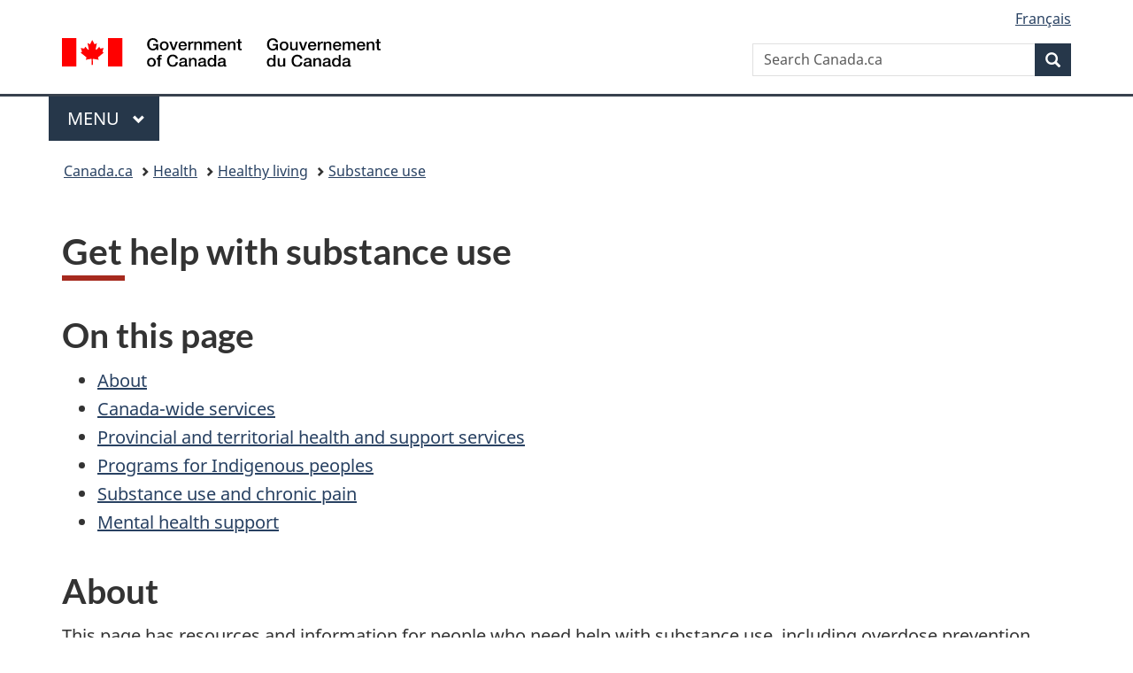

--- FILE ---
content_type: text/html;charset=utf-8
request_url: https://www.canada.ca/en/health-canada/services/substance-use/get-help-with-substance-use.html?utm_source=canada.ca&utm_medium=ask-quest-list-en&utm_content=get-help-with-prob&utm_campaign=cannabis-18
body_size: 17253
content:
<!doctype html>


<html class="no-js" dir="ltr" lang="en" xmlns="http://www.w3.org/1999/xhtml">

<head prefix="og: http://ogp.me/ns#">
    
<meta http-equiv="X-UA-Compatible" content="IE=edge"/>
<meta charset="utf-8"/>
<title>Get help with substance use - Canada.ca</title>
<meta content="width=device-width,initial-scale=1" name="viewport"/>


	<link rel="schema.dcterms" href="http://purl.org/dc/terms/"/>
	<link rel="canonical" href="https://www.canada.ca/en/health-canada/services/substance-use/get-help-with-substance-use.html"/>
    <link rel="alternate" hreflang="en" href="https://www.canada.ca/en/health-canada/services/substance-use/get-help-with-substance-use.html"/>
	
        <link rel="alternate" hreflang="fr" href="https://www.canada.ca/fr/sante-canada/services/dependance-aux-drogues/obtenez-aide-concernant-consommation-substances.html"/>
	
	
		<meta name="description" content="Providing help for people struggling with drug use. Includes national help resources and help resources in your province or territory"/>
	
	
		<meta name="keywords" content="Get help with drug abuse"/>
	
	
		<meta name="author" content="Health Canada"/>
	
	
		<meta name="dcterms.title" content="Get help with substance use"/>
	
	
		<meta name="dcterms.description" content="Providing help for people struggling with drug use. Includes national help resources and help resources in your province or territory"/>
	
	
		<meta name="dcterms.creator" content="Health Canada"/>
	
	
	
		<meta name="dcterms.language" title="ISO639-2/T" content="eng"/>
	
	
		<meta name="dcterms.subject" title="gccore" content="Assistance, Resources"/>
	
	
		<meta name="dcterms.issued" title="W3CDTF" content="2014-09-30"/>
	
	
		<meta name="dcterms.modified" title="W3CDTF" content="2025-11-27"/>
	
	
		<meta name="dcterms.audience" content="general public"/>
	
	
		<meta name="dcterms.spatial" content="Canada"/>
	
	
		<meta name="dcterms.type" content="education and awareness;navigation page"/>
	
	
	
	
	
		<meta name="dcterms.identifier" content="Health_Canada"/>
	
	
	
        



	<meta prefix="fb: https://www.facebook.com/2008/fbml" property="fb:pages" content="378967748836213, 160339344047502, 184605778338568, 237796269600506, 10860597051, 14498271095, 209857686718, 160504807323251, 111156792247197, 113429762015861, 502566449790031, 312292485564363, 1471831713076413, 22724568071, 17294463927, 1442463402719857, 247990812241506, 730097607131117, 1142481292546228, 1765602380419601, 131514060764735, 307780276294187, 427238637642566, 525934210910141, 1016214671785090, 192657607776229, 586856208161152, 1146080748799944, 408143085978521, 490290084411688, 163828286987751, 565688503775086, 460123390028, 318424514044, 632493333805962, 370233926766473, 173004244677, 1562729973959056, 362400293941960, 769857139754987, 167891083224996, 466882737009651, 126404198009505, 135409166525475, 664638680273646, 169011506491295, 217171551640146, 182842831756930, 1464645710444681, 218822426028, 218740415905, 123326971154939, 125058490980757, 1062292210514762, 1768389106741505, 310939332270090, 285960408117397, 985916134909087, 655533774808209, 1522633664630497, 686814348097821, 230798677012118, 320520588000085, 103201203106202, 273375356172196, 61263506236, 353102841161, 1061339807224729, 1090791104267764, 395867780593657, 1597876400459657, 388427768185631, 937815283021844, 207409132619743, 1952090675003143, 206529629372368, 218566908564369, 175257766291975, 118472908172897, 767088219985590, 478573952173735, 465264530180856, 317418191615817, 428040827230778, 222493134493922, 196833853688656, 194633827256676, 252002641498535, 398018420213195, 265626156847421, 202442683196210, 384350631577399, 385499078129720, 178433945604162, 398240836869162, 326182960762584, 354672164565195, 375081249171867, 333050716732105, 118996871563050, 240349086055056, 119579301504003, 185184131584797, 333647780005544, 306255172770146, 369589566399283, 117461228379000, 349774478396157, 201995959908210, 307017162692056, 145928592172074, 122656527842056">


	


    


	<script src="//assets.adobedtm.com/be5dfd287373/abb618326704/launch-3eac5e076135.min.js"></script>










<link rel="stylesheet" href="https://use.fontawesome.com/releases/v5.15.4/css/all.css" integrity="sha256-mUZM63G8m73Mcidfrv5E+Y61y7a12O5mW4ezU3bxqW4=" crossorigin="anonymous"/>
<script blocking="render" src="/etc/designs/canada/wet-boew/js/gcdsloader.min.js"></script>
<link rel="stylesheet" href="/etc/designs/canada/wet-boew/css/theme.min.css"/>
<link href="/etc/designs/canada/wet-boew/assets/favicon.ico" rel="icon" type="image/x-icon"/>
<noscript><link rel="stylesheet" href="/etc/designs/canada/wet-boew/css/noscript.min.css"/></noscript>







                              <script>!function(a){var e="https://s.go-mpulse.net/boomerang/",t="addEventListener";if("False"=="True")a.BOOMR_config=a.BOOMR_config||{},a.BOOMR_config.PageParams=a.BOOMR_config.PageParams||{},a.BOOMR_config.PageParams.pci=!0,e="https://s2.go-mpulse.net/boomerang/";if(window.BOOMR_API_key="KBFUZ-C9D7G-RB8SX-GRGEN-HGMC9",function(){function n(e){a.BOOMR_onload=e&&e.timeStamp||(new Date).getTime()}if(!a.BOOMR||!a.BOOMR.version&&!a.BOOMR.snippetExecuted){a.BOOMR=a.BOOMR||{},a.BOOMR.snippetExecuted=!0;var i,_,o,r=document.createElement("iframe");if(a[t])a[t]("load",n,!1);else if(a.attachEvent)a.attachEvent("onload",n);r.src="javascript:void(0)",r.title="",r.role="presentation",(r.frameElement||r).style.cssText="width:0;height:0;border:0;display:none;",o=document.getElementsByTagName("script")[0],o.parentNode.insertBefore(r,o);try{_=r.contentWindow.document}catch(O){i=document.domain,r.src="javascript:var d=document.open();d.domain='"+i+"';void(0);",_=r.contentWindow.document}_.open()._l=function(){var a=this.createElement("script");if(i)this.domain=i;a.id="boomr-if-as",a.src=e+"KBFUZ-C9D7G-RB8SX-GRGEN-HGMC9",BOOMR_lstart=(new Date).getTime(),this.body.appendChild(a)},_.write("<bo"+'dy onload="document._l();">'),_.close()}}(),"".length>0)if(a&&"performance"in a&&a.performance&&"function"==typeof a.performance.setResourceTimingBufferSize)a.performance.setResourceTimingBufferSize();!function(){if(BOOMR=a.BOOMR||{},BOOMR.plugins=BOOMR.plugins||{},!BOOMR.plugins.AK){var e=""=="true"?1:0,t="",n="clpbxjicc2txg2lq4una-f-0ccc85625-clientnsv4-s.akamaihd.net",i="false"=="true"?2:1,_={"ak.v":"39","ak.cp":"780901","ak.ai":parseInt("231651",10),"ak.ol":"0","ak.cr":9,"ak.ipv":4,"ak.proto":"h2","ak.rid":"1745618b","ak.r":51208,"ak.a2":e,"ak.m":"dscb","ak.n":"essl","ak.bpcip":"18.222.27.0","ak.cport":56286,"ak.gh":"23.209.83.15","ak.quicv":"","ak.tlsv":"tls1.3","ak.0rtt":"","ak.0rtt.ed":"","ak.csrc":"-","ak.acc":"","ak.t":"1769006362","ak.ak":"hOBiQwZUYzCg5VSAfCLimQ==nrXkqKvz9b6TDCvRMWwH+LxqAa7k+2zPag6HhkMQjN0qByqEkJBv7RSDBBm3cAWSjHi7uJFlPitRDccpMikbLwT/7PnlO62pjcpm636/+e3558CgTAgnHZ6mvjdO7gfhM6OX8J5otn8yk4beRnsjouy/jyzlX577D5QXgFeOnUNMU6SRD3egFdCWCff71k78FtmHzvGijmQxqmk6n+cMygqWDLHPfTlzx7KTy/4fNZC9R8+OCBN+cSm+BsW7dwNn/mcOIaqIJyYMyVGw/IlsU13O+nNL33vRKrwbVMtcZftgkidWg8Mbr5P6TkcCkslSyKiHslpQcEm+HsJ6LqwfGEIL2KDjvUwYbPn/tZyJvVLvMmoKNvo2zD/Lut2Mo270LYlL2jj+h3mfC3HVqYcIU29wqNqXGKEXB7llx6DJ43c=","ak.pv":"820","ak.dpoabenc":"","ak.tf":i};if(""!==t)_["ak.ruds"]=t;var o={i:!1,av:function(e){var t="http.initiator";if(e&&(!e[t]||"spa_hard"===e[t]))_["ak.feo"]=void 0!==a.aFeoApplied?1:0,BOOMR.addVar(_)},rv:function(){var a=["ak.bpcip","ak.cport","ak.cr","ak.csrc","ak.gh","ak.ipv","ak.m","ak.n","ak.ol","ak.proto","ak.quicv","ak.tlsv","ak.0rtt","ak.0rtt.ed","ak.r","ak.acc","ak.t","ak.tf"];BOOMR.removeVar(a)}};BOOMR.plugins.AK={akVars:_,akDNSPreFetchDomain:n,init:function(){if(!o.i){var a=BOOMR.subscribe;a("before_beacon",o.av,null,null),a("onbeacon",o.rv,null,null),o.i=!0}return this},is_complete:function(){return!0}}}}()}(window);</script></head>

<body vocab="http://schema.org/" typeof="WebPage" resource="#wb-webpage" class="">

    




    
        
        
        <div class="newpar new section">

</div>

    
        
        
        <div class="par iparys_inherited">

    
    
    
    
        
        
        <div class="global-header"><nav><ul id="wb-tphp">
	<li class="wb-slc"><a class="wb-sl" href="#wb-cont">Skip to main content</a></li>
	<li class="wb-slc"><a class="wb-sl" href="#wb-info">Skip to &#34;About government&#34;</a></li>
	
</ul></nav>

<header>
	<div id="wb-bnr" class="container">
		<div class="row">
			
			<section id="wb-lng" class="col-xs-3 col-sm-12 pull-right text-right">
    <h2 class="wb-inv">Language selection</h2>
    <div class="row">
        <div class="col-md-12">
            <ul class="list-inline mrgn-bttm-0">
                <li>
                    <a lang="fr" href="/fr/sante-canada/services/dependance-aux-drogues/obtenez-aide-concernant-consommation-substances.html">
                        
                            <span class="hidden-xs" translate="no">Fran&ccedil;ais</span>
                            <abbr title="Fran&ccedil;ais" class="visible-xs h3 mrgn-tp-sm mrgn-bttm-0 text-uppercase" translate="no">fr</abbr>
                        
                        
                    </a>
                </li>
                
                
            </ul>
        </div>
    </div>
</section>
				<div class="brand col-xs-9 col-sm-5 col-md-4" property="publisher" resource="#wb-publisher" typeof="GovernmentOrganization">
					
                    
					
						
						<a href="/en.html" property="url">
							<img src="/etc/designs/canada/wet-boew/assets/sig-blk-en.svg" alt="Government of Canada" property="logo"/>
							<span class="wb-inv"> /
								
								<span lang="fr">Gouvernement du Canada</span>
							</span>
						</a>
					
					<meta property="name" content="Government of Canada"/>
					<meta property="areaServed" typeof="Country" content="Canada"/>
					<link property="logo" href="/etc/designs/canada/wet-boew/assets/wmms-blk.svg"/>
				</div>
				<section id="wb-srch" class="col-lg-offset-4 col-md-offset-4 col-sm-offset-2 col-xs-12 col-sm-5 col-md-4">
					<h2>Search</h2>
					
<form action="/en/sr/srb.html" method="get" name="cse-search-box" role="search">
	<div class="form-group wb-srch-qry">
		
		    <label for="wb-srch-q" class="wb-inv">Search Canada.ca</label>
			<input id="wb-srch-q" list="wb-srch-q-ac" class="wb-srch-q form-control" name="q" type="search" value="" size="34" maxlength="170" placeholder="Search Canada.ca"/>
		    
		

		<datalist id="wb-srch-q-ac">
		</datalist>
	</div>
	<div class="form-group submit">
	<button type="submit" id="wb-srch-sub" class="btn btn-primary btn-small" name="wb-srch-sub"><span class="glyphicon-search glyphicon"></span><span class="wb-inv">Search</span></button>
	</div>
</form>

				</section>
		</div>
	</div>
	<hr/>
	
	<div class="container"><div class="row">
		
        <div class="col-md-8">
        <nav class="gcweb-menu" typeof="SiteNavigationElement">
		<h2 class="wb-inv">Menu</h2>
		<button type="button" aria-haspopup="true" aria-expanded="false"><span class="wb-inv">Main </span>Menu <span class="expicon glyphicon glyphicon-chevron-down"></span></button>
<ul role="menu" aria-orientation="vertical" data-ajax-replace="/content/dam/canada/sitemenu/sitemenu-v2-en.html">
	<li role="presentation"><a role="menuitem" tabindex="-1" href="https://www.canada.ca/en/services/jobs.html">Jobs and the workplace</a></li>
	<li role="presentation"><a role="menuitem" tabindex="-1" href="https://www.canada.ca/en/services/immigration-citizenship.html">Immigration and citizenship</a></li>
	<li role="presentation"><a role="menuitem" tabindex="-1" href="https://travel.gc.ca/">Travel and tourism</a></li>
	<li role="presentation"><a role="menuitem" tabindex="-1" href="https://www.canada.ca/en/services/business.html">Business and industry</a></li>
	<li role="presentation"><a role="menuitem" tabindex="-1" href="https://www.canada.ca/en/services/benefits.html">Benefits</a></li>
	<li role="presentation"><a role="menuitem" tabindex="-1" href="https://www.canada.ca/en/services/health.html">Health</a></li>
	<li role="presentation"><a role="menuitem" tabindex="-1" href="https://www.canada.ca/en/services/taxes.html">Taxes</a></li>
	<li role="presentation"><a role="menuitem" tabindex="-1" href="https://www.canada.ca/en/services/environment.html">Environment and natural resources</a></li>
	<li role="presentation"><a role="menuitem" tabindex="-1" href="https://www.canada.ca/en/services/defence.html">National security and defence</a></li>
	<li role="presentation"><a role="menuitem" tabindex="-1" href="https://www.canada.ca/en/services/culture.html">Culture, history and sport</a></li>
	<li role="presentation"><a role="menuitem" tabindex="-1" href="https://www.canada.ca/en/services/policing.html">Policing, justice and emergencies</a></li>
	<li role="presentation"><a role="menuitem" tabindex="-1" href="https://www.canada.ca/en/services/transport.html">Transport and infrastructure</a></li>
	<li role="presentation"><a role="menuitem" tabindex="-1" href="https://www.international.gc.ca/world-monde/index.aspx?lang=eng">Canada and the world</a></li>
	<li role="presentation"><a role="menuitem" tabindex="-1" href="https://www.canada.ca/en/services/finance.html">Money and finances</a></li>
	<li role="presentation"><a role="menuitem" tabindex="-1" href="https://www.canada.ca/en/services/science.html">Science and innovation</a></li>
	<li role="presentation"><a role="menuitem" tabindex="-1" href="https://www.canada.ca/en/services/life-events.html">Manage life events</a></li>
</ul>

		
        </nav>   
        </div>
		
		
		
    </div></div>
	
		<nav id="wb-bc" property="breadcrumb"><h2 class="wb-inv">You are here:</h2><div class="container"><ol class="breadcrumb">
<li><a href='/en.html'>Canada.ca</a></li>
<li><a href='/en/services/health.html'>Health</a></li>
<li><a href='/en/services/health/healthy-living.html'>Healthy living</a></li>
<li><a href='/en/health-canada/services/substance-use.html'>Substance use</a></li>
</ol></div></nav>


	

  
</header>
</div>

    

</div>

    




	



    
    

    
    
        <main property="mainContentOfPage" resource="#wb-main" typeof="WebPageElement" class="container">
            
            <div class="mwstitle section">

    <h1 property="name" id="wb-cont" dir="ltr">
Get help with substance use</h1>
	</div>
<div class="mwsgeneric-base-html parbase section">



    








<h2>On this page</h2>
<ul>
  <li><a href="#a1">About</a></li>
  <li><a href="#a2">Canada-wide services</a></li>
  <li><a href="#a3">Provincial and territorial health and support services</a></li>
  <li><a href="#a4">Programs for Indigenous peoples</a></li>
  <li><a href="#a5">Substance use and chronic pain</a></li>
  <li><a href="#a6">Mental health support</a></li>
</ul>
<h2 id="a1">About</h2>
<p>This page has resources and information for people who need help with substance use, including overdose prevention resources and quit smoking services. It does not include direct links to private clinics or for-profit organizations.</p>
<div class="alert alert-danger">
  <p>If you are in an emergency situation, call 9-1-1 or go to your local emergency department.</p>
</div>
<h2 id="a2">Canada-wide services</h2>
<p>If you or someone you know needs help with substance use, including overdose prevention and tobacco cessation, these services are available to anyone, anywhere.</p>
<div class="table-responsive">
  <table class="table table-bordered">
    <caption>
    Help services
    </caption>
    <thead>
      <tr class="bg-primary">
        <th class="col-sm-3" scope="col">Resource</th>
        <th class="col-sm-6" scope="col">Information</th>
        <th class="col-sm-3" scope="col">Contact</th>
      </tr>
    </thead>
    <tbody>
      <tr>
        <td><a href="https://kidshelpphone.ca/" rel="external">Kids Help Phone</a></td>
        <td>
          <ul>
            <li>Professional counselling, information and referrals support to young people</li>
            <li>24/7</li>
            <li>Virtual services in English and French</li>
          </ul>
        </td>
        <td>
          <p>1-800-668-6868</p>
          <p>Text 686868</p>
        </td>
      </tr>
      <tr>
        <td><a href="https://www.drugrehab.ca/" rel="external">Drug Rehab Services</a></td>
        <td>
          <ul>
            <li>Free, confidential professional help and resource for drug and alcohol addiction in Canada</li>
            <li>Referrals for clients seeking support with substances</li>
          </ul>
        </td>
        <td>1-877-254-3348</td>
      </tr>
      <tr>
        <td><a href="https://capsa.ca/peer-support/" rel="external">CAPSA Peer Support</a></td>
        <td>
          <ul>
            <li>Free peer-facilitated group meetings (includes virtual meetings)</li>
            <li>Evidence-based practices and tools designed to help those who are questioning their relationship with substances</li>
            <li>Families, allies, and professionals are all welcome to attend meetings</li>
          </ul>
        </td>
        <td><a href="https://capsa.ca/peer-support-meetings/" rel="external">Find a meeting</a></td>
      </tr>
      <tr>
        <td><a href="https://www.aa.org/" rel="external">Alcoholics Anonymous</a></td>
        <td>
          <ul>
            <li>Free meetings and support for people who come together to solve their drinking problem</li>
          </ul>
        </td>
        <td><a href="https://www.aa.org/find-aa" rel="external">Find A.A. near you</a></td>
      </tr>
      <tr>
        <td><a href="https://canaacna.org/" rel="external">Narcotics Anonymous</a></td>
        <td>
          <ul>
            <li>Free meetings (includes virtual) and support for anyone who wants to stop using drugs may become a member</li>
            <li>This is a program of complete abstinence from all drugs</li>
          </ul>
        </td>
        <td>
          <p>1-855-562-2262</p>
          <p><a href="https://na.org/meetingsearch/" rel="external">Find a meeting</a></p>
        </td>
      </tr>
      <tr>
        <td> <a href="https://www.crystalmeth.org" rel="external">Crystal Meth Anonymous</a> </td>
        <td>
          <ul>
            <li>Free meetings (includes virtual) and peer-support recovery program</li>
            <li>Program designed for people seeking recovery from crystal meth</li>
          </ul>
        </td>
        <td> <a href="https://www.crystalmeth.org/meetings/?region=canada" rel="external">Find a meeting</a> </td>
      </tr>
      <tr>
        <td><a href="https://www.smartrecovery.org/" rel="external">SMART Recovery</a></td>
        <td>
          <ul>
            <li>Free support meetings (in-person and virtual) open to anyone seeking science-based, self-empowered addiction recovery</li>
          </ul>
        </td>
        <td><a href="https://smartrecovery-canada.ca/meetings#de6e2c29-f6c2-495f-be5d-f803561c0c09" rel="external">Find a meeting</a></td>
      </tr>
      <tr>
        <td><a href="https://www.momsstoptheharm.com/notre-mission-vision-objectifs" rel="external">Moms Stop the Harm</a> – <a href="https://www.holdinghopecanada.org/" rel="external">Holding Hope Support Groups</a></td>
        <td>
          <ul>
            <li>Free peer-led support groups for families with loved ones living with addiction (substance use disorder)</li>
          </ul>
        </td>
        <td><a href="https://www.holdinghopecanada.org/find-a-group" rel="external">Find a group</a></td>
      </tr>
      <tr>
        <td><a href="https://www.farcanada.org/" rel="external">Families for Addiction Recovery</a></td>
        <td>
          <ul>
            <li>Free peer support services for families, parents, caregivers of children struggling with addiction (regardless of age)</li>
          </ul>
        </td>
        <td>
          <p>1-855-377-6677 (<a href="https://www.farcanada.org/family-support/we-can-help/free-phone-support-line/" rel="external">Details</a>)<br>
            Weekdays 1-3pm EST</p>
          <p><a href="https://www.farcanada.org/family-support/we-can-help/parent-parent-support/" rel="external">Parent-to-Parent Support</a></p>
          <p><a href="https://www.farcanada.org/family-support/we-can-help/parent-support-group/" rel="external">Online Parent Support Groups</a></p>
        </td>
      </tr>
      <tr>
        <td><a href="/en/health-canada/services/smoking-tobacco/quit-smoking/provincial-territorial-services.html">Provincial and territorial quit smoking services</a></td>
        <td>
          <ul>
            <li>Access free, convenient support within each province and territory</li>
            <li>Telephone, online or text services in English and French based on the location</li>
            <li>Trained specialists can provide counselling, help develop a quit smoking plan, answer questions and provide referrals to programs and services in your community</li>
          </ul>
        </td>
        <td>
          <p>1-866-366-3667</p>
        </td>
      </tr>
    </tbody>
  </table>
</div>
<div class="table-responsive">
  <table class="table table-bordered">
    <caption>
    Harm reduction and overdose prevention services
    </caption>
    <thead>
      <tr class="bg-primary">
        <th class="col-sm-3" scope="col">Resource</th>
        <th class="col-sm-6" scope="col">Information</th>
        <th class="col-sm-3" scope="col">Contact</th>
      </tr>
    </thead>
    <tbody>
      <tr>
        <td><a href="https://www.nors.ca/about" rel="external">National Overdose Response Service (NORS)</a></td>
        <td>
          <ul>
            <li>Overdose prevention hotline for Canadians</li>
            <li>Confidential, non-judgmental support for you, whenever and wherever you use drugs</li>
          </ul>
        </td>
        <td><span class="nowrap">1-888-688-NORS(6677)</span></td>
      </tr>
        

        
      <tr>
        <td><a href="/en/health-canada/services/substance-use/supervised-consumption-sites.html" rel="external">Supervised consumption sites and services</a></td>
        <td>
          <ul>
            <li>Safe, clean space for people to bring their own drugs to use, in the presence of trained staff to prevent accidental overdoses</li>
            <li>Some offer a range of harm reduction services, such as drug checking</li>
            <li>Provide access to important health and social services</li>
          </ul>
        </td>
        <td><a href="https://health.canada.ca/en/health-canada/services/drugs-medication/opioids/responding-canada-opioid-crisis/map.html">Find a site or service</a></td>
      </tr>
    </tbody>
  </table>
</div>
<h2 id="a3">Provincial and territorial health and support services</h2>
<details>
  <summary>British Columbia</summary>
  <div class="table-responsive">
    <table class="table table-bordered">
      <caption>
      Health and support services in British Columbia
      </caption>
      <thead>
        <tr class="bg-primary">
          <th class="col-sm-3" scope="col">Resource</th>
          <th class="col-sm-6" scope="col">Information</th>
          <th class="col-sm-3" scope="col">Contact</th>
        </tr>
      </thead>
      <tbody>
        <tr>
          <td><a href="https://bc.211.ca/result/the-alcohol-and-drug-information-and-referral-service-adirs-9505601" rel="external">The Alcohol &amp; Drug Information Referral Service</a></td>
          <td>
            <ul>
              <li>Drug and alcohol treatment, detox, self-help and counselling options</li>
              <li>24 hour services</li>
            </ul>
          </td>
          <td>1-800-663-1441</td>
        </tr>
        <tr>
          <td><a href="https://keltymentalhealth.ca/substance-use" rel="external">BC Children's Hospital – Kelty Mental Health Resource Centre</a></td>
          <td>
            <ul>
              <li>Mental health and substance use information, resources, and peer support to families across BC</li>
            </ul>
          </td>
          <td>
            <p>1-800-665-1822</p>
            <p><a href="mailto:keltycentre@cw.bc.ca" rel="external">keltycentre@cw.bc.ca</a></p>
          </td>
        </tr>
        <tr>
          <td><a href="https://www2.gov.bc.ca/gov/content/overdose/what-you-need-to-know/recovery-services-treatment-support" rel="external">Support for addictions, alcohol and other substances</a></td>
          <td>
            <ul>
              <li>Find recovery services, treatment support, and information for addictions challenges</li>
            </ul>
          </td>
          <td><a href="https://www2.gov.bc.ca/gov/content/overdose/what-you-need-to-know/recovery-services-treatment-support" rel="external">Website</a></td>
        </tr>
        <tr>
          <td><a href="https://helpstartshere.gov.bc.ca/" rel="external">HelpStartsHere by the Ministry of Health</a></td>
          <td>
            <ul>
              <li>Navigate and connect with mental health and substance use information and supports</li>
            </ul>
          </td>
          <td><a href="https://helpstartshere.gov.bc.ca/" rel="external">Website</a></td>
        </tr>
        <tr>
          <td><a href="http://www.healthlinkbc.ca/" rel="external">HealthLink BC</a></td>
          <td>
            <ul>
              <li>Speak to a health services navigator, who can help you to find health information and services, or connect you directly with a registered nurse</li>
              <li>24/7 health advice</li>
            </ul>
          </td>
          <td>8-1-1</td>
        </tr>
        <tr>
          <td><a href="https://foundrybc.ca/virtual/" rel="external">Foundry</a></td>
          <td>
            <ul>
              <li>Free virtual mental health and substance use supports for young people ages 12-24, available through the Foundry App, by phone or by exploring tools and resources online</li>
            </ul>
          </td>
          <td>1-833-308-6379</td>
        </tr>
        <tr>
          <td><a href="https://lifeguarddh.com/" rel="external">Lifeguard App</a></td>
          <td>
            <ul>
              <li>Free app helps to save lives by automatically connecting people who use drugs to first responders if they become unresponsive</li>
            </ul>
          </td>
          <td><a href="https://lifeguarddh.com/" rel="external">Get the app</a></td>
        </tr>
        <tr>
          <td><a href="https://towardtheheart.com/naloxone" rel="external">Get naloxone</a></td>
          <td>
            <ul>
              <li>If you are eligible for the Take Home Naloxone program, you can receive a naloxone kit at no cost, and overdose prevention and response training, at any program site.</li>
            </ul>
          </td>
          <td><a href="https://towardtheheart.com/site-finder" rel="external">Find a site</a></td>
        </tr>
      </tbody>
    </table>
  </div>
</details>
<details>
  <summary>Alberta</summary>
  <div class="table-responsive">
    <table class="table table-bordered">
      <caption>
      Health and support services in Alberta
      </caption>
      <thead>
        <tr class="bg-primary">
          <th class="col-sm-3" scope="col">Resource</th>
          <th class="col-sm-6" scope="col">Information</th>
          <th class="col-sm-3" scope="col">Contact</th>
        </tr>
      </thead>
      <tbody>
        <tr>
          <td>Alberta Health Services <a href="https://www.albertahealthservices.ca/findhealth/Service.aspx?id=1008399&amp;serviceAtFacilityID=1047128" rel="external">Addiction Helpline</a></td>
          <td>
            <ul>
              <li>Confidential 24/7 service that provides support, information and referrals to Albertans experiencing addiction and mental health concerns</li>
            </ul>
          </td>
          <td>1-866-332-2322</td>
        </tr>
        <tr>
          <td>Alberta Health Services <a href="https://www.albertahealthservices.ca/amh/amh.aspx" rel="external">Addiction &amp; Mental Health</a></td>
          <td>
            <ul>
              <li>Information, programs, services, resources and tools for Albertans related to substance use and mental health</li>
            </ul>
          </td>
          <td><a href="https://www.albertahealthservices.ca/amh/amh.aspx" rel="external">Website</a></td>
        </tr>
        <tr>
          <td>Alberta Health Services <a href="https://www.albertahealthservices.ca/findhealth/service.aspx?Id=1001957&amp;facilityId=1011654" rel="external">Health Link</a></td>
          <td>
            <ul>
              <li>Free 24/7 nurse advice and general health information for Albertans</li>
            </ul>
          </td>
          <td>8-1-1</td>
        </tr>
        <tr>
          <td><a href="https://vodp.ca/" rel="external">Alberta's virtual opioid dependency program</a></td>
          <td>
            <ul>
              <li>Connecting individuals with doctors, case workers and other supports via technology to provide ongoing care for Alberta residents with opioid addiction</li>
              <li>Same day support and treatment</li>
            </ul>
          </td>
          <td>1-844-383-7688</td>
        </tr>
        <tr>
          <td><a href="https://www.dorsapp.ca/" rel="external">Digital Overdose Response System (DORS) App</a></td>
          <td>
            <ul>
              <li>This app allows Albertans using opioids or other substances to call for an emergency response to their location if they become unconscious.</li>
              <li>Information on national and provincial addiction recovery supports and services</li>
              <li>Currently available in Edmonton and Calgary</li>
            </ul>
          </td>
          <td><a href="https://www.dorsapp.ca/" rel="external">Get the app</a></td>
        </tr>
        <tr>
          <td><a href="https://www.albertahealthservices.ca/info/Page15586.aspx" rel="external">Get naloxone</a></td>
          <td>
            <ul>
              <li>Over 2,000 sites in Alberta, where anyone can pick up a free kit free</li>
              <li>Training is available wherever kits are provided</li>
              <li>Kits can be obtained anonymously</li>
            </ul>
          </td>
          <td><a href="https://www.albertahealthservices.ca/info/Page15586.aspx" rel="external">Find a site</a></td>
        </tr>
      </tbody>
    </table>
  </div>
</details>
<details>
  <summary>Saskatchewan</summary>
  <div class="table-responsive">
    <table class="table table-bordered">
      <caption>
      Health and support services in Saskatchewan
      </caption>
      <thead>
        <tr class="bg-primary">
          <th class="col-sm-3" scope="col">Resource</th>
          <th class="col-sm-6" scope="col">Information</th>
          <th class="col-sm-3" scope="col">Contact</th>
        </tr>
      </thead>
      <tbody>
        <tr>
          <td><a href="https://www.saskatchewan.ca/residents/health/accessing-health-care-services/healthline" rel="external">HealthLine</a></td>
          <td>
            <ul>
              <li>Free mental health and addictions support 24/7 in a safe, caring and confidential manner</li>
              <li>Registered nurses and social workers can offer crisis support, advice to help you manage your situation, and connections to resources in your community</li>
            </ul>
          </td>
          <td>8-1-1</td>
        </tr>
        <tr>
          <td><a href="https://www.saskatchewan.ca/residents/health/accessing-health-care-services/mental-health-and-addictions-support-services" rel="external">Mental Health and Addiction Services</a></td>
          <td>
            <ul>
              <li>Services, supports, and education materials to assist people who are struggling with mental health and addiction issues</li>
            </ul>
          </td>
          <td>
            <p><a href="https://www.saskatchewan.ca/residents/health/accessing-health-care-services/mental-health-and-addictions-support-services" rel="external">Website</a></p>
            <p><a href="https://www.saskatchewan.ca/government/health-care-administration-and-provider-resources/treatment-procedures-and-guidelines/emerging-public-health-issues/2019-novel-coronavirus/mental-health-and-covid-19#supports-available-in-saskatchewan" rel="external">Resources</a></p>
          </td>
        </tr>
        <tr>
          <td><a href="https://www.saskatchewan.ca/residents/health/accessing-health-care-services/mental-health-and-addictions-support-services/alcohol-and-drug-support/opioids/take-home-naloxone-program-sites" rel="external">Get naloxone</a></td>
          <td>
            <ul>
              <li>Saskatchewan residents at risk of an opioid overdose or who might witness an opioid overdose are eligible for free training and a free Take Home Naloxone kit</li>
              <li>Naloxone is also available for purchase at pharmacies across Saskatchewan</li>
            </ul>
          </td>
          <td>
            <p><a href="https://www.saskatchewan.ca/residents/health/accessing-health-care-services/mental-health-and-addictions-support-services/alcohol-and-drug-support/opioids/take-home-naloxone-program-sites" rel="external">Find a site</a></p>
            <p><a href="https://www.skpharmacists.ca/document/5530/PAS%20NALOXONE%20REGISTRY%20(2).pdf" rel="external">List of pharmacies</a> that carry naloxone</p>
          </td>
        </tr>
      </tbody>
    </table>
  </div>
</details>
<details>
  <summary>Manitoba</summary>
  <div class="table-responsive">
    <table class="table table-bordered">
      <caption>
      Health and support services in Manitoba
      </caption>
      <thead>
        <tr class="bg-primary">
          <th class="col-sm-3" scope="col">Resource</th>
          <th class="col-sm-6" scope="col">Information</th>
          <th class="col-sm-3" scope="col">Contact</th>
        </tr>
      </thead>
      <tbody>
        <tr>
          <td><a href="http://mbaddictionhelp.ca/" rel="external">Manitoba Addictions Helpline</a></td>
          <td>
            <ul>
              <li>Supports for dealing with an alcohol or drug problem, including free and confidential helpline counsellor services</li>
            </ul>
          </td>
          <td>
            <p>Call or text</p>
            <p>1-855-662-6605</p>
          </td>
        </tr>
        <tr>
          <td>Mental Health and Community Wellness - Substance Use &amp; Addictions</td>
          <td>
            <ul>
              <li>Information on drugs and alcohol</li>
              <li>Contact information for non-emergency and toll free addiction help lines</li>
            </ul>
          </td>
          <td><a href="https://www.gov.mb.ca/mh/addictions/index.html" rel="external">Website</a></td>
        </tr>
        <tr>
          <td><a href="http://klinic.mb.ca/crisis-support/" rel="external">Klinic Community Health</a></td>
          <td>
            <ul>
              <li>Crisis phone lines and online support services</li>
              <li>Free and confidential counselling, support and referrals for people who are in crisis or struggling to cope</li>
            </ul>
          </td>
          <td>1-888-322-3019</td>
        </tr>
        <tr>
          <td><a href="https://matc.ca/services/centralized-intake/" rel="external">Manitoba Adolescent Treatment Centre - Youth Addictions Centralized Intake Service</a></td>
          <td>
            <ul>
              <li>A provincial service that provides information to youth and their families regarding addiction services for youth in Manitoba</li>
              <li>Help from an addictions counsellor in navigating the continuum of youth addiction services and identifying an appropriate program</li>
            </ul>
          </td>
          <td>1-877-710-3999</td>
        </tr>
        <tr>
          <td><a href="https://www.manitoba.ca/health/publichealth/naloxone.html" rel="external">Get naloxone - Take-Home Naloxone Distribution Program</a></td>
          <td>
            <ul>
              <li>Take-home naloxone kits are free for people who are at risk of opioid overdose or poisoning, their family and friends</li>
              <li>Naloxone kits are also available&nbsp;for purchase at community pharmacies</li>
            </ul>
          </td>
          <td>
            <p><a href="https://www.manitoba.ca/health/publichealth/naloxone-finder.html" rel="external">Find a site<br>
              (Naloxone Finder – Take Home Program - List of Naloxone distribution sites)</a></p>
          </td>
        </tr>
      </tbody>
    </table>
  </div>
</details>
<details>
  <summary>Ontario</summary>
  <div class="table-responsive">
    <table class="table table-bordered">
      <caption>
      Health and support services in Ontario
      </caption>
      <thead>
        <tr class="bg-primary">
          <th class="col-sm-3" scope="col">Resource</th>
          <th class="col-sm-6" scope="col">Information</th>
          <th class="col-sm-3" scope="col">Contact</th>
        </tr>
      </thead>
      <tbody>
        <tr>
          <td><a href="https://www.connexontario.ca/en-ca/" rel="external">ConnexOntario</a></td>
          <td>
            <ul>
              <li>Free 24/7 access to mental health and addictions services information</li>
            </ul>
          </td>
          <td>
            <p>1-866-531-2600</p>
            <p>Text CONNEX to 247247</p>
            <p><a href="https://www.connexontario.ca/Chat" rel="external">Chat</a></p>
            <p><a href="https://www.connexontario.ca/en-ca/send-email" rel="external">Email</a></p>
          </td>
        </tr>
        <tr>
          <td><a href="https://www.ontario.ca/page/mental-health-services" rel="external">Mental health and addictions support</a></td>
          <td>
            <ul>
              <li>Free and confidential mental health and addiction services in your community</li>
            </ul>
          </td>
          <td><a href="https://www.ontario.ca/page/mental-health-services" rel="external">Website</a></td>
        </tr>
        <tr>
          <td><a href="https://healthconnectontario.health.gov.on.ca/static/guest/home" rel="external">Health Connect Ontario - Health811 online</a></td>
          <td>
            <ul>
              <li>Free and confidential health advice and support 24/7 from registered nurses who can help you with any health matters, including addiction concerns or find health services or information</li>
            </ul>
          </td>
          <td>
            <ul class="list-unstyled lst-spcd">
              <li>8-1-1</li>
              <li><a href="https://healthconnectontario.health.gov.on.ca/static/guest/chat-online" rel="external">Chat</a></li>
            </ul>
          </td>
        </tr>
        <tr>
          <td><a href="https://www.accessmha.ca/" rel="external">AccessMHA</a></td>
          <td>
            <ul>
              <li>Help finding substance use health/addictions support, services, and care</li>
              <li>Referrals to services with support for Eastern Ontario (Ottawa, Pembroke, Cornwall, Hawkesbury and surrounding areas)</li>
            </ul>
          </td>
          <td><a href="https://www.accessmha.ca/#Howitworks" rel="external">Book an appointment</a></td>
        </tr>
        <tr>
          <td><a href="https://www.breakingfreeonline.ca/" rel="external">Breaking Free Online</a></td>
          <td>
            <ul>
              <li>Free and confidential wellness and recovery supports for alcohol and drugs</li>
            </ul>
          </td>
          <td>1- 833-325-1338</td>
        </tr>
        <tr>
          <td><a href="http://www.good2talk.ca/" rel="external">Good2Talk</a></td>
          <td>
            <ul>
              <li>Free, confidential support services for post-secondary students</li>
            </ul>
          </td>
          <td>
            <p>1-866-925-5454</p>
            <p>Text GOOD2TALKON to 686868</p>
            <p><a href="https://www.messenger.com/login.php?next=https%3A%2F%2Fwww.messenger.com%2Ft%2F104624641357566%2F%3Fmessaging_source%3Dsource%253Apages%253Amessage_shortlink" rel="external">Facebook Messenger</a></p>
          </td>
        </tr>
        <tr>
          <td><a href="https://ohrdp.ca/" rel="external">Get harm reduction supplies</a></td>
          <td>
            <ul>
              <li>Single-use, sterile drug inhalation and injection supplies are available at participating community organizations</li>
            </ul>
          </td>
          <td><a href="https://ohrdp.ca/find-supplies/" rel="external">Find supplies</a></td>
        </tr>
        <tr>
          <td><a href="https://www.ontario.ca/page/get-naloxone-kits-free" rel="external">Get naloxone</a></td>
          <td>
            <ul>
              <li>Receive a naloxone kit and overdose prevention and response training at no cost at participating pharmacies or community organizations for people at risk of an opioid overdose, their family, friends and others</li>
            </ul>
          </td>
          <td><a href="https://www.ontario.ca/page/where-get-free-naloxone-kit" rel="external">Find a site</a></td>
        </tr>
      </tbody>
    </table>
  </div>
</details>
<details>
  <summary>Quebec</summary>
  <div class="table-responsive">
    <table class="table table-bordered">
      <caption>
      Health and support services in Quebec
      </caption>
      <thead>
        <tr class="bg-primary">
          <th class="col-sm-3" scope="col">Resource</th>
          <th class="col-sm-6" scope="col">Information</th>
          <th class="col-sm-3" scope="col">Contact</th>
        </tr>
      </thead>
      <tbody>
        <tr>
          <td><a href="https://www.aidedrogue.ca/en/" rel="external">Drugs: Help and Referrals</a></td>
          <td>
            <ul>
              <li>Free and confidential support 24/7</li>
              <li>Resources, help and services for addiction and drug use</li>
            </ul>
          </td>
          <td>
            <p>1-514-527-2626<br>
              (Montreal area)</p>
            <p>1-800-265-2626<br>
              (Everywhere in Quebec)</p>
          </td>
        </tr>
        <tr>
          <td><a href="https://www.quebec.ca/en/health/finding-a-resource/info-sante-811" rel="external">Info-Social 811</a></td>
          <td>
            <ul>
              <li>Free and confidential 24/7 telephone consultation service with a nurse</li>
            </ul>
          </td>
          <td>8-1-1</td>
        </tr>
        <tr>
          <td><a href="https://www.teljeunes.com/Tel-jeunes" rel="external">Tel-jeunes</a> (Website in French only)</td>
          <td>
            <ul>
              <li>Confidential space for young people aged 20 and under who are looking for information and someone to talk to</li>
            </ul>
          </td>
          <td>
            <p>1-800-263-2266</p>
            <p>Text 514-600-1002 (8:00am - 10:30pm)</p>
            <p>Chat (Monday – Friday 4:00pm - 10:30pm)</p>
            <p><a href="https://www.teljeunes.com/Tel-jeunes/Ecris-nous" rel="external">Email</a></p>
          </td>
        </tr>
        <tr>
          <td><a href="https://www.inspq.qc.ca/substances-psychoactives/opioides/surdoses" rel="external">Get naloxone (Website in French only)</a></td>
          <td>
            <ul>
              <li>Free naloxone is available for people aged 14 and over in all pharmacies in Quebec and in certain community organizations</li>
            </ul>
          </td>
          <td>
            <p><a href="https://www.inspq.qc.ca/sites/default/files/cartes/naloxone/index.html" rel="external">Find a site</a></p>
            <p>(Website in French only)</p>
          </td>
        </tr>
      </tbody>
    </table>
  </div>
</details>
<details>
  <summary>New Brunswick</summary>
  <div class="table-responsive">
    <table class="table table-bordered">
      <caption>
      Health and support services in New Brunswick
      </caption>
      <thead>
        <tr class="bg-primary">
          <th class="col-sm-3" scope="col">Resource</th>
          <th class="col-sm-6" scope="col">Information</th>
          <th class="col-sm-3" scope="col">Contact</th>
        </tr>
      </thead>
      <tbody>
        <tr>
          <td><a href="https://www2.gnb.ca/content/gnb/en/departments/health/Addiction/NewBrunswickAddictionCentres.html" rel="external">New Brunswick Addiction Centers</a></td>
          <td>
            <ul>
              <li>Addiction services with professionals and contact information</li>
              <li>Services available are detoxification, outpatient counselling and opioids agonist treatment</li>
            </ul>
          </td>
          <td><a href="https://www2.gnb.ca/content/gnb/en/departments/health/Addiction/NewBrunswickAddictionCenters.html" rel="external">Website</a></td>
        </tr>
        <tr>
          <td><a href="https://www2.gnb.ca/content/gnb/en/departments/health/Tele-Care.html" rel="external">Tele-Care 8-1-1</a></td>
          <td>
            <ul>
              <li>Free, confidential health advice and information line.</li>
              <li>Access to bilingual, registered nurses, 24/7</li>
            </ul>
          </td>
          <td>8-1-1</td>
        </tr>
        <tr>
          <td><a href="http://www.chimohelpline.ca/" rel="external">Chimo Helpline</a></td>
          <td>
            <ul>
              <li>Crisis phone line open 24/7 to all residents of New Brunswick</li>
              <li>Information, intervention and referrals to resources in the province</li>
            </ul>
          </td>
          <td>
            <p>1-800-667-5005</p>
            <p>Chat (5pm-12am daily)</p>
          </td>
        </tr>
        <tr>
          <td><a href="https://nb.bridgethegapp.ca/" rel="external">Bridge the gapp - mental health and addictions support</a></td>
          <td>
            <ul>
              <li>Free mental health and addictions services and information available by computer, tablet or phone for youth and adults</li>
              <li>Individuals can sign up for online programs, use tools, and learn more about what is available in their region</li>
            </ul>
          </td>
          <td><a href="https://nb.bridgethegapp.ca/" rel="external">Bridge the gapp</a></td>
        </tr>
        <tr>
          <td>Get naloxone</td>
          <td>
            <ul>
              <li>Naloxone kits are available behind the counter at some pharmacies without a prescription and require interaction with a pharmacist in order to purchase</li>
              <li>Free naloxone kits, injection supplies, and clean needles may be available from certain harm reduction centres</li>
            </ul>
          </td>
          <td>
            <p>Check your local pharmacy</p>
            <p>Harm reduction centers</p>
            <ul>
              <li><a href="https://ensemblegm.ca/services/" rel="external">ENSEMBLE</a></li>
              <li><a href="https://aidsnb.com/" rel="external">AIDS New Brunswick</a></li>
              <li><a href="https://avenueb.ca/" rel="external">Avenue B – Reducing Harm. Inspiring Change</a></li>
            </ul>
          </td>
        </tr>
      </tbody>
    </table>
  </div>
</details>
<details>
  <summary>Nova Scotia</summary>
  <div class="table-responsive">
    <table class="table table-bordered">
      <caption>
      Health and support services in Nova Scotia
      </caption>
      <thead>
        <tr class="bg-primary">
          <th class="col-sm-3" scope="col">Resource</th>
          <th class="col-sm-6" scope="col">Information</th>
          <th class="col-sm-3" scope="col">Contact</th>
        </tr>
      </thead>
      <tbody>
        <tr>
          <td><a href="https://mha.nshealth.ca/en" rel="external">Mental Health and Addictions Crisis Line</a></td>
          <td>
            <ul>
              <li>An addictions crisis line is available for urgent support</li>
              <li>Mental health and addictions professionals provide support, programs, and services</li>
            </ul>
          </td>
          <td><span class="nowrap">1-888-429-8167</span></td>
        </tr>
        <tr>
          <td><span class="nowrap"><a href="https://mha.nshealth.ca/en" rel="external">Mental Health and Addictions Intake</a></span></td>
          <td>
            <ul>
              <li>Help with a mental health or addiction concerns</li>
            </ul>
          </td>
          <td>1-855-922-1122<br>
            (Monday – Friday<br>
            8:30am to 4:30pm;<br>
            Voicemail evenings, weekends and holidays)</td>
        </tr>
        <tr>
          <td><a href="https://mha.nshealth.ca/en/services" rel="external">Mental Health and Addictions Services</a></td>
          <td>
            <ul>
              <li>List of services and programs offered by Nova Scotia Health and community partners</li>
            </ul>
          </td>
          <td>2-1-1</td>
        </tr>
        <tr>
          <td><a href="https://www.iwk.nshealth.ca/mental-health/overview-mental-health-and-addiction-services" rel="external">IWK Health Centre - Mental Health and Addictions</a></td>
          <td>
            <ul>
              <li>Clinical care for children and youth with mental health and addictions issues</li>
            </ul>
          </td>
          <td>
            <p>1-902-470-8888<br>
              1-888-470-5888</p>
            <p><a href="https://www.iwk.nshealth.ca/mental-health/mental-health-and-addictions-services-iwk" rel="external">Locations</a></p>
          </td>
        </tr>
        <tr>
          <td><a href="https://good2talk.ca/" rel="external">Good2Talk</a></td>
          <td>
            <ul>
              <li>Free, confidential support services for post-secondary students</li>
            </ul>
          </td>
          <td>
            <p>1-833-292-3698</p>
            <p>Text GOOD2TALKNS to 686868</p>
          </td>
        </tr>
        <tr>
          <td><a href="https://novascotia.ca/opioid/" rel="external">Get naloxone</a></td>
          <td>
            <ul>
              <li>Visit a participating pharmacy and ask the pharmacist about getting a naloxone kit</li>
              <li>No prescription or health card is needed</li>
            </ul>
          </td>
          <td><a href="http://www.nsnaloxone.com/" rel="external">Find a site</a></td>
        </tr>
      </tbody>
    </table>
  </div>
</details>
<details>
  <summary>Prince Edward Island</summary>
  <div class="table-responsive">
    <table class="table table-bordered">
      <caption>
      Health and support services in Prince Edward Island
      </caption>
      <thead>
        <tr class="bg-primary">
          <th class="col-sm-3" scope="col">Resource</th>
          <th class="col-sm-6" scope="col">Information</th>
          <th class="col-sm-3" scope="col">Contact</th>
        </tr>
      </thead>
      <tbody>
        <tr>
          <td><a href="https://www.princeedwardisland.ca/en/information/health-pei/addiction-services?utm_source=redirect&amp;utm_medium=url&amp;utm_campaign=addiction-services" rel="external">Mental Health and Addictions Phone Line</a></td>
          <td>
            <ul>
              <li>Mental health and addictions phone line where calls are answered by trained professionals (a registered nurse or a social worker) 24/7</li>
            </ul>
          </td>
          <td><span class="nowrap">1-833-553-6983</span></td>
        </tr>
        <tr>
          <td><a href="http://www.healthpei.ca/addictions" rel="external">Addiction Services</a></td>
          <td>
            <ul>
              <li>Programs available to those impacted by addiction</li>
              <li>Support is available at each stage of recovery – withdrawal, rehabilitation, living recovery and individual counselling</li>
            </ul>
          </td>
          <td>1-888-299-8399</td>
        </tr>
        <tr>
          <td><a href="https://pei.bridgethegapp.ca/" rel="external">Bridge the gapp</a> - mental health and addictions support</td>
          <td>
            <ul>
              <li>Free mental health and addictions services and information available by computer, tablet or phone for youth and adults</li>
              <li>Individuals can sign up for online programs, use tools, and learn more about what is available in their region</li>
            </ul>
          </td>
          <td><a href="https://pei.bridgethegapp.ca/" rel="external">Bridge the gapp</a></td>
        </tr>
        <tr>
          <td><a href="https://www.princeedwardisland.ca/en/information/health-and-wellness/preventing-opioid-related-overdoses" rel="external">Get naloxone</a></td>
          <td>
            <ul>
              <li>Free naloxone kits for people who are at high risk for opioid-related overdoses, their friends or family members</li>
              <li>Anyone can purchase a naloxone kit without a prescription (cost is approximately $50) at most PEI pharmacies</li>
            </ul>
          </td>
          <td><a href="https://www.princeedwardisland.ca/en/information/health-and-wellness/preventing-opioid-related-overdoses" rel="external">Find a site</a></td>
        </tr>
      </tbody>
    </table>
  </div>
</details>
<details>
  <summary>Newfoundland and Labrador</summary>
  <div class="table-responsive">
    <table class="table table-bordered">
      <caption>
      Health and support services in Newfoundland and Labrador
      </caption>
      <thead>
        <tr class="bg-primary">
          <th class="col-sm-3" scope="col">Resource</th>
          <th class="col-sm-6" scope="col">Information</th>
          <th class="col-sm-3" scope="col">Contact</th>
        </tr>
      </thead>
      <tbody>
        <tr>
          <td><a href="https://www.811healthline.ca/medical-advice-and-health-information/" rel="external">811 HealthLine</a></td>
          <td>
            <ul>
              <li>Free, confidential telephone line staffed by experienced registered nurses 24/7</li>
              <li>Registered nurses are available to listen, provide mental health and addictions support, crisis intervention, and connect individuals with services in their community or with online programs that can be used anytime, anywhere</li>
            </ul>
          </td>
          <td>8-1-1</td>
        </tr>
        <tr>
          <td><a href="https://www.gov.nl.ca/hcs/mentalhealth-committee/mentalhealth/" rel="external">Provincial Mental Health and Addictions Services Systems Navigator</a></td>
          <td>
            <ul>
              <li>For help finding the right service and making connections to services, individuals can call the mental health and addictions systems navigator</li>
            </ul>
          </td>
          <td>1-709-752-3916<br>
            1-877-999-7589<br>
            (Monday - Friday<br>
            8:30am - 4:30pm)</td>
        </tr>
        <tr>
          <td><a href="https://lifewisenl.ca/" rel="external">Lifewise Warmline</a> - mental health peer support</td>
          <td>
            <ul>
              <li>Anonymous, confidential helpline staffed by trained peer supporters, who are also individuals with lived experience of mental illness and addiction</li>
              <li>Non-emergency, non-crisis support is available daily for individuals 16 and older</li>
            </ul>
          </td>
          <td>1-855-753-2560<br>
            (10am to 12:00am)</td>
        </tr>
        <tr>
          <td><a href="https://nl.bridgethegapp.ca/" rel="external">Bridge the gapp</a> - mental health and addictions support</td>
          <td>
            <ul>
              <li>Free mental health and addictions services and information available by computer, tablet or phone for youth and adults</li>
              <li>Individuals can sign up for online programs, use tools, and learn more about what is available in their region</li>
              <li>Bridge the gapp provides a list of Doorways locations, a mental health and addictions drop-in counselling service providing rapid access:
                <ul>
                  <li>No referral is required</li>
                  <li>No formal assessment, triaging, intake process or waitlist</li>
                  <li>Available in-person, over the telephone, or by video, with drop-in service, as well as same day or next day appointments</li>
                </ul>
              </li>
            </ul>
          </td>
          <td>
            <p><a href="https://nl.bridgethegapp.ca/" rel="external">Bridge the gapp</a></p>
            <p><a href="https://nl.bridgethegapp.ca/service-directory/doorways-walk-in-clinic-counselling/" rel="external">Doorways locations</a></p>
          </td>
        </tr>
        <tr>
          <td><a href="https://www.breakingfreeonline.ca/" rel="external">Breaking Free Online</a></td>
          <td>
            <ul>
              <li>Free and confidential wellness and recovery supports for alcohol and drugs</li>
            </ul>
          </td>
          <td>
            <p>1- 833-325-1338</p>
            <p>Available 24/7 through <a href="https://nl.bridgethegapp.ca/adult_online_program/breaking-free/" rel="external">Bridge the Gapp</a></p>
          </td>
        </tr>
        <tr>
          <td><a href="https://www.gov.nl.ca/hcs/mentalhealth-committee/mentalhealth/opioids-and-naloxone/" rel="external">Opioid Dependence Treatment (ODT) phone line</a></td>
          <td>
            <ul>
              <li>Help for individuals seeking support for their opioid use and for their family members to navigate the system and connect with support and services</li>
            </ul>
          </td>
          <td>1-844-752-3588<br>
            (Monday - Friday<br>
            8:30am-4:30pm)</td>
        </tr>
        <tr>
          <td><a href="https://mha.easternhealth.ca/adults/treatment-centres-and-withdrawal-management/the-recovery-centre-16/" rel="external">Recovery Centre</a></td>
          <td>
            <ul>
              <li>An inpatient withdrawal management centre located in St. John's where individuals can self-refer</li>
              <li>Addictions counsellors are available for assessment, crisis counselling and discharge planning purposes</li>
              <li>Access to in-house education and group sessions, and onsite self-help meetings</li>
              <li>Available to anyone 16 years and older, who is intoxicated or experiencing withdrawal from alcohol or drugs</li>
            </ul>
          </td>
          <td>1-709-752-4980<br>
            1-877-752-4980</td>
        </tr>
        <tr>
          <td><a href="https://www.gov.nl.ca/hcs/mentalhealth-committee/mentalhealth/opioids-and-naloxone/" rel="external">Get naloxone</a></td>
          <td>
            <ul>
              <li>Naloxone kits are available to you if you are at risk of an opioid overdose or you might witness an overdose</li>
            </ul>
          </td>
          <td>
            <p><a href="https://www.gov.nl.ca/hcs/naloxonekits/" rel="external">Find a site</a></p>
            <p>Call 8-1-1</p>
          </td>
        </tr>
      </tbody>
    </table>
  </div>
</details>
<details>
  <summary>Yukon</summary>
  <div class="table-responsive">
    <table class="table table-bordered">
      <caption>
      Health and support services in Yukon
      </caption>
      <thead>
        <tr class="bg-primary">
          <th class="col-sm-3" scope="col">Resource</th>
          <th class="col-sm-6" scope="col">Information</th>
          <th class="col-sm-3" scope="col">Contact</th>
        </tr>
      </thead>
      <tbody>
        <tr>
          <td><a href="https://yukon.ca/en/health-and-wellness/health-concerns-diseases-and-conditions/get-help-alcohol-and-drug-addiction#how-to-get-help" rel="external">Help with alcohol and drug addiction</a></td>
          <td>
            <ul>
              <li>Free help for people with problems with alcohol or drugs</li>
              <li>Services include counseling, safe withdrawal support (detox) and intensive treatment programs</li>
              <li>Support for families</li>
            </ul>
          </td>
          <td><span class="nowrap">1-867-667-8473</span></td>
        </tr>
        <tr>
          <td>Get naloxone</td>
          <td>
            <ul>
              <li>Free naloxone kits are available with a training session</li>
            </ul>
          </td>
          <td>
            <p><a href="https://yukon.ca/en/health-and-wellness/health-concerns-diseases-and-conditions/opioid-overdose-what-you-can-do#get-a-naloxone-kit-and-training-for-how-to-use-it" rel="external">Find a site</a></p>
            <p>1-867-332-0722</p>
          </td>
        </tr>
      </tbody>
    </table>
  </div>
</details>
<details>
  <summary>Northwest Territories</summary>
  <div class="table-responsive">
    <table class="table table-bordered">
      <caption>
      Health and support services in Northwest Territories
      </caption>
      <thead>
        <tr class="bg-primary">
          <th class="col-sm-3" scope="col">Resource</th>
          <th class="col-sm-6" scope="col">Information</th>
          <th class="col-sm-3" scope="col">Contact</th>
        </tr>
      </thead>
      <tbody>
        <tr>
          <td><a href="https://www.hss.gov.nt.ca/en/services/mental-wellness-and-addictions-recovery" rel="external">Mental Wellness and Addictions Recovery</a></td>
          <td>
            <ul>
              <li>Free and confidential support 24/7 for wellness and addiction</li>
            </ul>
          </td>
          <td><span class="nowrap">1-800-661-0844</span></td>
        </tr>
        <tr>
          <td><a href="https://www.hss.gov.nt.ca/en/services/opioid-overdose-prevention/nwt-naloxone-kit-distribution" rel="external">Get naloxone</a></td>
          <td>
            <ul>
              <li>Naloxone kits are available without a prescription at pharmacies, and health centers or clinics</li>
            </ul>
          </td>
          <td><a href="https://www.hss.gov.nt.ca/en/services/opioid-overdose-prevention/nwt-naloxone-kit-distribution" rel="external">Find a site</a></td>
        </tr>
      </tbody>
    </table>
  </div>
</details>
<details>
  <summary>Nunavut</summary>
  <div class="table-responsive">
    <table class="table table-bordered">
      <caption>
      Health and support services in Nunavut
      </caption>
      <thead>
        <tr class="bg-primary">
          <th class="col-sm-3" scope="col">Resource</th>
          <th class="col-sm-6" scope="col">Information</th>
          <th class="col-sm-3" scope="col">Contact</th>
        </tr>
      </thead>
      <tbody>
        <tr>
          <td><a href="http://www.nunavuthelpline.ca/index.html" rel="external">Kamatsiaqtut Nunavut Helpline</a></td>
          <td>
            <ul>
              <li>Support for those who are concerned or struggling with drugs, alcohol and other substance use</li>
              <li>Anonymous and confidential 24/7telephone counselling for northerners in crisis</li>
            </ul>
          </td>
          <td>
            <p>1-867-979-3333</p>
            <p>1-800-265-3333</p>
          </td>
        </tr>
        <tr>
          <td><a href="https://www.gov.nu.ca/health/information/mental-health" rel="external">Healing by Talking Program</a></td>
          <td>
            <ul>
              <li>Free telephone counselling service for Inuit in Nunavut provided by the Government of Nunavut's Department of Health</li>
            </ul>
          </td>
          <td>
            <p>1-888-648-0070</p>
            <p><a href="mailto:healing@gov.nu.ca" rel="external">Email</a></p>
          </td>
        </tr>
        <tr>
          <td>Get naloxone</td>
          <td>
            <ul>
              <li>Check this map for your local health facilities</li>
            </ul>
          </td>
          <td><a href="https://gov.nu.ca/health/information/health-centres" rel="external">Find a site</a></td>
        </tr>
      </tbody>
    </table>
  </div>
</details>
<h2 id="a4">Programs for Indigenous peoples</h2>
<p>If you are a First Nation, Inuit or Métis person in need of help with substance use, you can access culturally sensitive resources:</p>
<div class="table-responsive">
  <table class="table table-bordered">
    <caption>
    Support for Indigenous peoples
    </caption>
    <thead>
      <tr class="bg-primary">
        <th class="col-sm-3" scope="col">Resource</th>
        <th class="col-sm-6" scope="col">Information</th>
        <th class="col-sm-3" scope="col">Contact</th>
      </tr>
    </thead>
    <tbody>
      <tr>
        <td>
          <p><a href="https://www.sac-isc.gc.ca/eng/1576089851792/1576089910366">National Native Alcohol and Drug Abuse Program</a> and</p>
          <p><a href="https://www.sac-isc.gc.ca/eng/1576090099314/1576090141721">National Youth Solvent Abuse Program</a></p>
        </td>
        <td>
          <ul>
            <li>Help for First Nations and Inuit aimed at reducing high levels of alcohol, drug, and solvent use</li>
            <li>Access to substance use treatments centres</li>
          </ul>
        </td>
        <td>
          <p><a href="https://www.sac-isc.gc.ca/eng/1576090254932/1576090371511">List of treatment centres</a></p>
          <p>For information on community-based prevention programs, contact your community nursing station, health centre, band council or local regional office.</p>
        </td>
      </tr>
      <tr>
        <td><a href="https://www.sac-isc.gc.ca/eng/1576089519527/1576089566478">Hope for Wellness Help Line</a></td>
        <td>
          <ul>
            <li>Immediate help, including counselling and crisis intervention, to all Indigenous people across Canada 24 hours a day, 7 days a week in English, French, Cree, Ojibway, or Inuktitut</li>
          </ul>
        </td>
        <td>
          <p>1-855-242-3310</p>
          <p><a href="https://hopeforwellness.ca/home.html" rel="external">Connect to the online chat</a></p>
        </td>
      </tr>
      <tr>
        <td><a href="https://thunderbirdpf.org/thunderbird-wellness-coming-soon/" rel="external">Thunderbird Wellness Application</a></td>
        <td>
          <ul>
            <li>Thunderbird Wellness is a free app that provides access to an Indigenous perspective on health and wellness, where culture forms the foundation</li>
            <li>Find information to help with substance use, addiction or mental health issues</li>
          </ul>
        </td>
        <td>Download the Thunderbird Wellness App for free from the <a href="https://apps.apple.com/ca/app/thunderbird-wellness/id1539203131" rel="external">Apple Store</a> for IOS users or <a href="https://play.google.com/store/apps/details?id=com.thunderbirdwellness" rel="external">Google Play</a> for Android users</td>
      </tr>
      <tr>
        <td>Get naloxone</td>
        <td>
          <ul>
            <li>Take home naloxone kits are available through pharmacies. A prescription is not required. Ask the pharmacist. Some provinces offer free take-home naloxone kits.</li>
            <li>Kits are available at public health units and social service organizations</li>
            <li>Nasal naloxone is available for First Nations and Inuit clients covered by the&nbsp;<a href="https://www.sac-isc.gc.ca/eng/1578079214611/1578079236012">Non-Insured Health Benefits Program</a></li>
          </ul>
        </td>
        <td>
          <p>Check your local pharmacy for more information</p>
          <p>Visit the Canadian Mental Health Association's <a href="https://cmha.ca/wp-content/uploads/2021/07/CMHA-Naloxone-Toolkit-Naloxone101-ENG-Final.pdf" rel="external">Naloxone 101 Toolkit</a> to find out how, why and when to use a naloxone kit and where to get one for free</p>
          <p>Visit your local pharmacy, health centre or nursing station for more information</p>
        </td>
      </tr>
    </tbody>
  </table>
</div>
<h2 id="a5">Substance use and chronic pain</h2>
<p>For more information on using substances for the treatment of chronic pain, see <a href="/en/public-health/services/diseases/chronic-pain/chronic-pain-resources.html">resources for Canadians living with pain</a>.</p>
<h2 id="a6">Mental health support</h2>
<p>There are many links between substance use and mental health. If you or someone you know is struggling with your mental health, <a href="/en/public-health/services/mental-health-services/mental-health-get-help.html">help is available</a>.</p>










</div>


            <section class="pagedetails">
    <h2 class="wb-inv">Page details</h2>

    

    
    
<gcds-date-modified>
	2025-11-27
</gcds-date-modified>


</section>
        </main>
    



    




    
        
        
        <div class="newpar new section">

</div>

    
        
        
        <div class="par iparys_inherited">

    
    
    
    

</div>

    




    




    
        
        
        <div class="newpar new section">

</div>

    
        
        
        <div class="par iparys_inherited">

    
    
    
    
        
        
        <div class="global-footer">
    <footer id="wb-info">
	    <h2 class="wb-inv">About this site</h2>
    	<div class="gc-contextual"><div class="container">
    <nav>
        <h3>Health Canada</h3>
        <ul class="list-col-xs-1 list-col-sm-2 list-col-md-3">
            <li><a href="/en/health-canada/corporate/contact-us.html">Contact us</a></li>
        </ul>
    </nav>
</div></div>	
        <div class="gc-main-footer">
			<div class="container">
	<nav>
	<h3>Government of Canada</h3>
	<ul class="list-col-xs-1 list-col-sm-2 list-col-md-3">
		<li><a href="/en/contact.html">All contacts</a></li>
		<li><a href="/en/government/dept.html">Departments and agencies</a></li>
		<li><a href="/en/government/system.html">About government</a></li>
	</ul>
	<h4><span class="wb-inv">Themes and topics</span></h4>
	<ul class="list-unstyled colcount-sm-2 colcount-md-3">			
		<li><a href="/en/services/jobs.html">Jobs</a></li>
		<li><a href="/en/services/immigration-citizenship.html">Immigration and citizenship</a></li>
		<li><a href="https://travel.gc.ca/">Travel and tourism</a></li>
		<li><a href="/en/services/business.html">Business</a></li>
		<li><a href="/en/services/benefits.html">Benefits</a></li>
		<li><a href="/en/services/health.html">Health</a></li>
		<li><a href="/en/services/taxes.html">Taxes</a></li>
		<li><a href="/en/services/environment.html">Environment and natural resources</a></li>
		<li><a href="/en/services/defence.html">National security and defence</a></li>
		<li><a href="/en/services/culture.html">Culture, history and sport</a></li>
		<li><a href="/en/services/policing.html">Policing, justice and emergencies</a></li>
		<li><a href="/en/services/transport.html">Transport and infrastructure</a></li>
		<li><a href="https://www.international.gc.ca/world-monde/index.aspx?lang=eng">Canada and the world</a></li>
		<li><a href="/en/services/finance.html">Money and finances</a></li>
		<li><a href="/en/services/science.html">Science and innovation</a></li>
		<li><a href="/en/services/indigenous-peoples.html">Indigenous Peoples</a></li>
		<li><a href="/en/services/veterans-military.html">Veterans and military</a></li>
		<li><a href="/en/services/youth.html">Youth</a></li>
		<li><a href="/en/services/life-events.html">Manage life events</a></li>		
	</ul>
	</nav>
</div>
	
        </div>
        <div class="gc-sub-footer">
            <div class="container d-flex align-items-center">
            <nav>
                <h3 class="wb-inv">Government of Canada Corporate</h3>
                <ul>
                
                    		<li><a href="https://www.canada.ca/en/social.html">Social media</a></li>
		<li><a href="https://www.canada.ca/en/mobile.html">Mobile applications</a></li>
		<li><a href="https://www.canada.ca/en/government/about-canada-ca.html">About Canada.ca</a></li>
                
                <li><a href="/en/transparency/terms.html">Terms and conditions</a></li>
                <li><a href="/en/transparency/privacy.html">Privacy</a></li>
                </ul>
            </nav>
                <div class="wtrmrk align-self-end">
                    <img src="/etc/designs/canada/wet-boew/assets/wmms-blk.svg" alt="Symbol of the Government of Canada"/>
                </div>
            </div>
        </div>
    </footer>

</div>

    

</div>

    




    







    <script type="text/javascript">_satellite.pageBottom();</script>






<script src="//ajax.googleapis.com/ajax/libs/jquery/2.2.4/jquery.min.js" integrity="sha256-BbhdlvQf/xTY9gja0Dq3HiwQF8LaCRTXxZKRutelT44=" crossorigin="anonymous"></script>
<script src="/etc/designs/canada/wet-boew/js/ep-pp.min.js"></script>
<script src="/etc/designs/canada/wet-boew/js/wet-boew.min.js"></script>
<script src="/etc/designs/canada/wet-boew/js/theme.min.js"></script>




</body>
</html>
